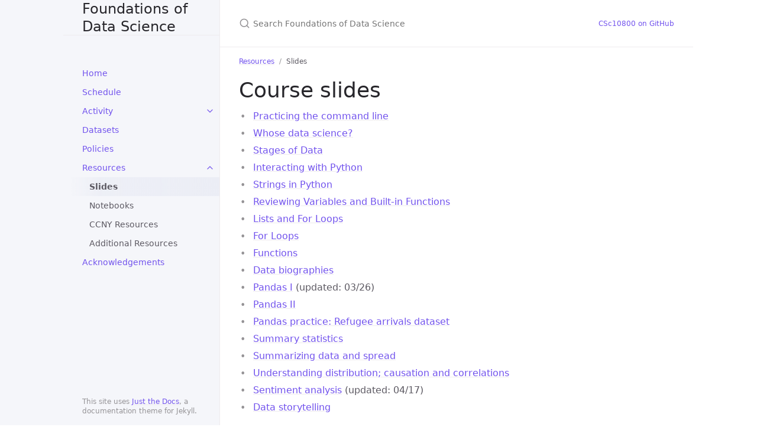

--- FILE ---
content_type: text/html; charset=utf-8
request_url: https://csc10800.github.io/slides/
body_size: 2852
content:
<!DOCTYPE html> <html lang="en-US"> <head> <meta charset="UTF-8"> <meta http-equiv="X-UA-Compatible" content="IE=Edge"> <link rel="stylesheet" href="/assets/css/just-the-docs-default.css"> <link rel="stylesheet" href="/assets/css/just-the-docs-head-nav.css" id="jtd-head-nav-stylesheet"> <style id="jtd-nav-activation"> .site-nav > ul.nav-list:first-child > li > a, .site-nav > ul.nav-list:first-child > li > ul > li:not(:nth-child(1)) > a, .site-nav > ul.nav-list:first-child > li > ul > li > ul > li > a { background-image: none; } .site-nav > ul.nav-list:not(:first-child) a, .site-nav li.external a { background-image: none; } .site-nav > ul.nav-list:first-child > li:nth-child(6) > ul > li:nth-child(1) > a { font-weight: 600; text-decoration: none; }.site-nav > ul.nav-list:first-child > li:nth-child(6) > button svg, .site-nav > ul.nav-list:first-child > li:nth-child(6) > ul > li:nth-child(1) > button svg { transform: rotate(-90deg); }.site-nav > ul.nav-list:first-child > li.nav-list-item:nth-child(6) > ul.nav-list, .site-nav > ul.nav-list:first-child > li.nav-list-item:nth-child(6) > ul.nav-list > li.nav-list-item:nth-child(1) > ul.nav-list { display: block; } </style> <script src="/assets/js/vendor/lunr.min.js"></script> <script src="/assets/js/just-the-docs.js"></script> <meta name="viewport" content="width=device-width, initial-scale=1"> <link rel="icon" href="/favicon.ico" type="image/x-icon"> <!-- Begin Jekyll SEO tag v2.8.0 --> <title>Slides | Foundations of Data Science</title> <meta name="generator" content="Jekyll v4.3.3" /> <meta property="og:title" content="Slides" /> <meta property="og:locale" content="en_US" /> <meta name="description" content="Foundations of Data Science SP24 @ CCNY" /> <meta property="og:description" content="Foundations of Data Science SP24 @ CCNY" /> <link rel="canonical" href="https://csc10800.github.io//slides/" /> <meta property="og:url" content="https://csc10800.github.io//slides/" /> <meta property="og:site_name" content="Foundations of Data Science" /> <meta property="og:type" content="website" /> <meta name="twitter:card" content="summary" /> <meta property="twitter:title" content="Slides" /> <script type="application/ld+json"> {"@context":"https://schema.org","@type":"WebPage","description":"Foundations of Data Science SP24 @ CCNY","headline":"Slides","url":"https://csc10800.github.io//slides/"}</script> <!-- End Jekyll SEO tag --> <link rel="icon" type="image/x-icon" href="/favicon.ico"> </head> <body> <a class="skip-to-main" href="#main-content">Skip to main content</a> <svg xmlns="http://www.w3.org/2000/svg" class="d-none"> <symbol id="svg-link" viewBox="0 0 24 24"> <title>Link</title> <svg xmlns="http://www.w3.org/2000/svg" width="24" height="24" viewBox="0 0 24 24" fill="none" stroke="currentColor" stroke-width="2" stroke-linecap="round" stroke-linejoin="round" class="feather feather-link"> <path d="M10 13a5 5 0 0 0 7.54.54l3-3a5 5 0 0 0-7.07-7.07l-1.72 1.71"></path><path d="M14 11a5 5 0 0 0-7.54-.54l-3 3a5 5 0 0 0 7.07 7.07l1.71-1.71"></path> </svg> </symbol> <symbol id="svg-menu" viewBox="0 0 24 24"> <title>Menu</title> <svg xmlns="http://www.w3.org/2000/svg" width="24" height="24" viewBox="0 0 24 24" fill="none" stroke="currentColor" stroke-width="2" stroke-linecap="round" stroke-linejoin="round" class="feather feather-menu"> <line x1="3" y1="12" x2="21" y2="12"></line><line x1="3" y1="6" x2="21" y2="6"></line><line x1="3" y1="18" x2="21" y2="18"></line> </svg> </symbol> <symbol id="svg-arrow-right" viewBox="0 0 24 24"> <title>Expand</title> <svg xmlns="http://www.w3.org/2000/svg" width="24" height="24" viewBox="0 0 24 24" fill="none" stroke="currentColor" stroke-width="2" stroke-linecap="round" stroke-linejoin="round" class="feather feather-chevron-right"> <polyline points="9 18 15 12 9 6"></polyline> </svg> </symbol> <!-- Feather. MIT License: https://github.com/feathericons/feather/blob/master/LICENSE --> <symbol id="svg-external-link" width="24" height="24" viewBox="0 0 24 24" fill="none" stroke="currentColor" stroke-width="2" stroke-linecap="round" stroke-linejoin="round" class="feather feather-external-link"> <title id="svg-external-link-title">(external link)</title> <path d="M18 13v6a2 2 0 0 1-2 2H5a2 2 0 0 1-2-2V8a2 2 0 0 1 2-2h6"></path><polyline points="15 3 21 3 21 9"></polyline><line x1="10" y1="14" x2="21" y2="3"></line> </symbol> <symbol id="svg-doc" viewBox="0 0 24 24"> <title>Document</title> <svg xmlns="http://www.w3.org/2000/svg" width="24" height="24" viewBox="0 0 24 24" fill="none" stroke="currentColor" stroke-width="2" stroke-linecap="round" stroke-linejoin="round" class="feather feather-file"> <path d="M13 2H6a2 2 0 0 0-2 2v16a2 2 0 0 0 2 2h12a2 2 0 0 0 2-2V9z"></path><polyline points="13 2 13 9 20 9"></polyline> </svg> </symbol> <symbol id="svg-search" viewBox="0 0 24 24"> <title>Search</title> <svg xmlns="http://www.w3.org/2000/svg" width="24" height="24" viewBox="0 0 24 24" fill="none" stroke="currentColor" stroke-width="2" stroke-linecap="round" stroke-linejoin="round" class="feather feather-search"> <circle cx="11" cy="11" r="8"></circle><line x1="21" y1="21" x2="16.65" y2="16.65"></line> </svg> </symbol> <!-- Bootstrap Icons. MIT License: https://github.com/twbs/icons/blob/main/LICENSE.md --> <symbol id="svg-copy" viewBox="0 0 16 16"> <title>Copy</title> <svg xmlns="http://www.w3.org/2000/svg" width="16" height="16" fill="currentColor" class="bi bi-clipboard" viewBox="0 0 16 16"> <path d="M4 1.5H3a2 2 0 0 0-2 2V14a2 2 0 0 0 2 2h10a2 2 0 0 0 2-2V3.5a2 2 0 0 0-2-2h-1v1h1a1 1 0 0 1 1 1V14a1 1 0 0 1-1 1H3a1 1 0 0 1-1-1V3.5a1 1 0 0 1 1-1h1v-1z"/> <path d="M9.5 1a.5.5 0 0 1 .5.5v1a.5.5 0 0 1-.5.5h-3a.5.5 0 0 1-.5-.5v-1a.5.5 0 0 1 .5-.5h3zm-3-1A1.5 1.5 0 0 0 5 1.5v1A1.5 1.5 0 0 0 6.5 4h3A1.5 1.5 0 0 0 11 2.5v-1A1.5 1.5 0 0 0 9.5 0h-3z"/> </svg> </symbol> <symbol id="svg-copied" viewBox="0 0 16 16"> <title>Copied</title> <svg xmlns="http://www.w3.org/2000/svg" width="16" height="16" fill="currentColor" class="bi bi-clipboard-check-fill" viewBox="0 0 16 16"> <path d="M6.5 0A1.5 1.5 0 0 0 5 1.5v1A1.5 1.5 0 0 0 6.5 4h3A1.5 1.5 0 0 0 11 2.5v-1A1.5 1.5 0 0 0 9.5 0h-3Zm3 1a.5.5 0 0 1 .5.5v1a.5.5 0 0 1-.5.5h-3a.5.5 0 0 1-.5-.5v-1a.5.5 0 0 1 .5-.5h3Z"/> <path d="M4 1.5H3a2 2 0 0 0-2 2V14a2 2 0 0 0 2 2h10a2 2 0 0 0 2-2V3.5a2 2 0 0 0-2-2h-1v1A2.5 2.5 0 0 1 9.5 5h-3A2.5 2.5 0 0 1 4 2.5v-1Zm6.854 7.354-3 3a.5.5 0 0 1-.708 0l-1.5-1.5a.5.5 0 0 1 .708-.708L7.5 10.793l2.646-2.647a.5.5 0 0 1 .708.708Z"/> </svg> </symbol> </svg> <div class="side-bar"> <div class="site-header" role="banner"> <a href="/" class="site-title lh-tight"> Foundations of Data Science </a> <button id="menu-button" class="site-button btn-reset" aria-label="Toggle menu" aria-pressed="false"> <svg viewBox="0 0 24 24" class="icon" aria-hidden="true"><use xlink:href="#svg-menu"></use></svg> </button> </div> <nav aria-label="Main" id="site-nav" class="site-nav"> <ul class="nav-list"><li class="nav-list-item"><a href="/" class="nav-list-link">Home</a></li><li class="nav-list-item"><a href="/syllabus/" class="nav-list-link">Schedule</a></li><li class="nav-list-item"><button class="nav-list-expander btn-reset" aria-label="toggle items in Activity category" aria-pressed="false"> <svg viewBox="0 0 24 24" aria-hidden="true"><use xlink:href="#svg-arrow-right"></use></svg> </button><a href="/activity/" class="nav-list-link">Activity</a><ul class="nav-list"><li class="nav-list-item"><a href="/submissions_21864/" class="nav-list-link">Submissions for 2 - 3:15PM</a></li><li class="nav-list-item"><a href="/submissions_21866/" class="nav-list-link">Submissions for 5 - 6:15PM</a></li></ul></li><li class="nav-list-item"><a href="/datasets/" class="nav-list-link">Datasets</a></li><li class="nav-list-item"><a href="/policies/" class="nav-list-link">Policies</a></li><li class="nav-list-item"><button class="nav-list-expander btn-reset" aria-label="toggle items in Resources category" aria-pressed="false"> <svg viewBox="0 0 24 24" aria-hidden="true"><use xlink:href="#svg-arrow-right"></use></svg> </button><a href="/resources/" class="nav-list-link">Resources</a><ul class="nav-list"><li class="nav-list-item"><a href="/slides/" class="nav-list-link">Slides</a></li><li class="nav-list-item"><a href="/notebooks/" class="nav-list-link">Notebooks</a></li><li class="nav-list-item"><a href="/CCNY_resources/" class="nav-list-link">CCNY Resources</a></li><li class="nav-list-item"><a href="/additional_resources/" class="nav-list-link">Additional Resources</a></li></ul></li><li class="nav-list-item"><a href="/acknowledgments/" class="nav-list-link">Acknowledgements</a></li></ul> </nav> <footer class="site-footer"> This site uses <a href="https://github.com/just-the-docs/just-the-docs">Just the Docs</a>, a documentation theme for Jekyll. </footer> </div> <div class="main" id="top"> <div id="main-header" class="main-header"> <div class="search" role="search"> <div class="search-input-wrap"> <input type="text" id="search-input" class="search-input" tabindex="0" placeholder="Search Foundations of Data Science" aria-label="Search Foundations of Data Science" autocomplete="off"> <label for="search-input" class="search-label"><svg viewBox="0 0 24 24" class="search-icon"><use xlink:href="#svg-search"></use></svg></label> </div> <div id="search-results" class="search-results"></div> </div> <nav aria-label="Auxiliary" class="aux-nav"> <ul class="aux-nav-list"> <li class="aux-nav-list-item"> <a href="//github.com/CSc10800/CSc10800.github.io" class="site-button" target="_blank" rel="noopener noreferrer" > CSc10800 on GitHub </a> </li> </ul> </nav> </div> <div class="main-content-wrap"> <nav aria-label="Breadcrumb" class="breadcrumb-nav"> <ol class="breadcrumb-nav-list"> <li class="breadcrumb-nav-list-item"><a href="/resources/">Resources</a></li> <li class="breadcrumb-nav-list-item"><span>Slides</span></li> </ol> </nav> <div id="main-content" class="main-content"> <main> <h1 id="course-slides"> <a href="#course-slides" class="anchor-heading" aria-labelledby="course-slides"><svg viewBox="0 0 16 16" aria-hidden="true"><use xlink:href="#svg-link"></use></svg></a> Course slides </h1> <ul> <li><a href="/assets/pdf/commandline.pdf">Practicing the command line</a></li> <li><a href="/assets/pdf/0206whosedatascience.pdf">Whose data science?</a></li> <li><a href="/assets/pdf/0208stagesofdata.pdf">Stages of Data</a></li> <li><a href="/assets/pdf/0215interactingwithPython.pdf">Interacting with Python</a></li> <li><a href="/assets/pdf/0220stringsinPython.pdf">Strings in Python</a></li> <li><a href="/assets/pdf/0227ReviewingVariablesandbuiltinFunction.pdf">Reviewing Variables and Built-in Functions</a></li> <li><a href="/assets/pdf/0229Strings_Lists_LoopsinPython.pdf">Lists and For Loops</a></li> <li><a href="/assets/pdf/0305ForLoops.pdf">For Loops</a></li> <li><a href="/assets/pdf/0307DefiningFunctions.pdf">Functions</a></li> <li><a href="/assets/pdf/0314Activity2_databiographies.pdf">Data biographies</a></li> <li><a href="/assets/pdf/0319_pandas1.pdf">Pandas I</a> (updated: 03/26)</li> <li><a href="/assets/pdf/0326_pandas2.pdf">Pandas II</a></li> <li><a href="/assets/pdf/PracticeRefugeeArrivalsdataset.pdf">Pandas practice: Refugee arrivals dataset</a></li> <li><a href="/assets/pdf/0404SummarizingData.pdf">Summary statistics</a></li> <li><a href="/assets/pdf/0409_SummarizingDataandSpread.pdf">Summarizing data and spread</a></li> <li><a href="/assets/pdf/0411_Distribution_causality.pdf">Understanding distribution; causation and correlations</a></li> <li><a href="/assets/pdf/0416_8_Sentiment_Analysis.pdf">Sentiment analysis</a> (updated: 04/17)</li> <li><a href="/assets/pdf/0507_datastorytelling.pdf">Data storytelling</a></li> </ul> </main> </div> </div> <div class="search-overlay"></div> </div> </body> </html>
